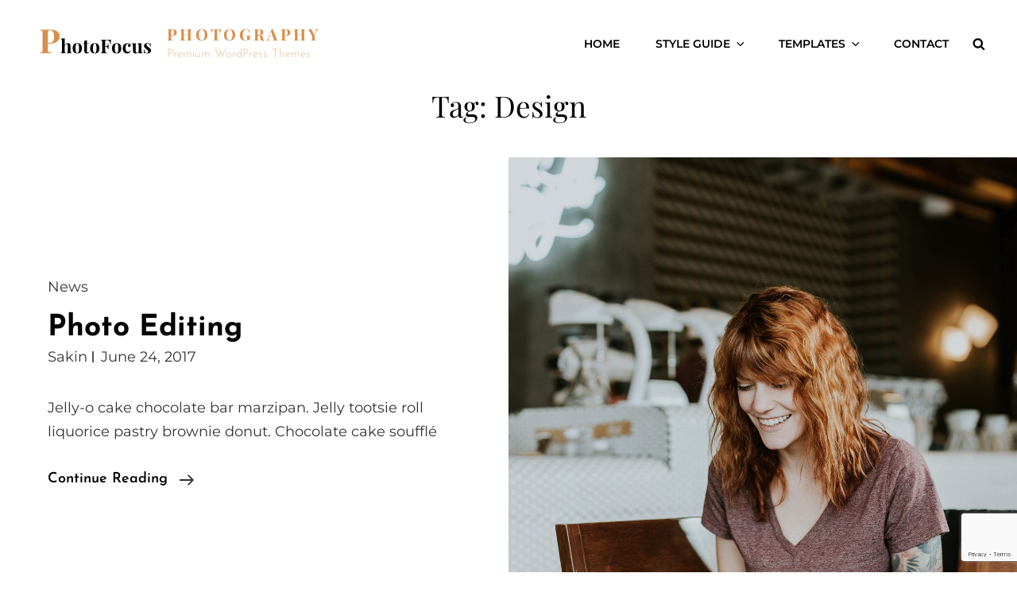

--- FILE ---
content_type: text/html; charset=utf-8
request_url: https://www.google.com/recaptcha/api2/anchor?ar=1&k=6LcJ8b8UAAAAAI7nZCZ0KlsdEQuuZf2GaOhP3Y7h&co=aHR0cHM6Ly9jYXRjaHRoZW1lcy5jb206NDQz&hl=en&v=PoyoqOPhxBO7pBk68S4YbpHZ&size=invisible&anchor-ms=20000&execute-ms=30000&cb=sbxpw4yqv5u
body_size: 48677
content:
<!DOCTYPE HTML><html dir="ltr" lang="en"><head><meta http-equiv="Content-Type" content="text/html; charset=UTF-8">
<meta http-equiv="X-UA-Compatible" content="IE=edge">
<title>reCAPTCHA</title>
<style type="text/css">
/* cyrillic-ext */
@font-face {
  font-family: 'Roboto';
  font-style: normal;
  font-weight: 400;
  font-stretch: 100%;
  src: url(//fonts.gstatic.com/s/roboto/v48/KFO7CnqEu92Fr1ME7kSn66aGLdTylUAMa3GUBHMdazTgWw.woff2) format('woff2');
  unicode-range: U+0460-052F, U+1C80-1C8A, U+20B4, U+2DE0-2DFF, U+A640-A69F, U+FE2E-FE2F;
}
/* cyrillic */
@font-face {
  font-family: 'Roboto';
  font-style: normal;
  font-weight: 400;
  font-stretch: 100%;
  src: url(//fonts.gstatic.com/s/roboto/v48/KFO7CnqEu92Fr1ME7kSn66aGLdTylUAMa3iUBHMdazTgWw.woff2) format('woff2');
  unicode-range: U+0301, U+0400-045F, U+0490-0491, U+04B0-04B1, U+2116;
}
/* greek-ext */
@font-face {
  font-family: 'Roboto';
  font-style: normal;
  font-weight: 400;
  font-stretch: 100%;
  src: url(//fonts.gstatic.com/s/roboto/v48/KFO7CnqEu92Fr1ME7kSn66aGLdTylUAMa3CUBHMdazTgWw.woff2) format('woff2');
  unicode-range: U+1F00-1FFF;
}
/* greek */
@font-face {
  font-family: 'Roboto';
  font-style: normal;
  font-weight: 400;
  font-stretch: 100%;
  src: url(//fonts.gstatic.com/s/roboto/v48/KFO7CnqEu92Fr1ME7kSn66aGLdTylUAMa3-UBHMdazTgWw.woff2) format('woff2');
  unicode-range: U+0370-0377, U+037A-037F, U+0384-038A, U+038C, U+038E-03A1, U+03A3-03FF;
}
/* math */
@font-face {
  font-family: 'Roboto';
  font-style: normal;
  font-weight: 400;
  font-stretch: 100%;
  src: url(//fonts.gstatic.com/s/roboto/v48/KFO7CnqEu92Fr1ME7kSn66aGLdTylUAMawCUBHMdazTgWw.woff2) format('woff2');
  unicode-range: U+0302-0303, U+0305, U+0307-0308, U+0310, U+0312, U+0315, U+031A, U+0326-0327, U+032C, U+032F-0330, U+0332-0333, U+0338, U+033A, U+0346, U+034D, U+0391-03A1, U+03A3-03A9, U+03B1-03C9, U+03D1, U+03D5-03D6, U+03F0-03F1, U+03F4-03F5, U+2016-2017, U+2034-2038, U+203C, U+2040, U+2043, U+2047, U+2050, U+2057, U+205F, U+2070-2071, U+2074-208E, U+2090-209C, U+20D0-20DC, U+20E1, U+20E5-20EF, U+2100-2112, U+2114-2115, U+2117-2121, U+2123-214F, U+2190, U+2192, U+2194-21AE, U+21B0-21E5, U+21F1-21F2, U+21F4-2211, U+2213-2214, U+2216-22FF, U+2308-230B, U+2310, U+2319, U+231C-2321, U+2336-237A, U+237C, U+2395, U+239B-23B7, U+23D0, U+23DC-23E1, U+2474-2475, U+25AF, U+25B3, U+25B7, U+25BD, U+25C1, U+25CA, U+25CC, U+25FB, U+266D-266F, U+27C0-27FF, U+2900-2AFF, U+2B0E-2B11, U+2B30-2B4C, U+2BFE, U+3030, U+FF5B, U+FF5D, U+1D400-1D7FF, U+1EE00-1EEFF;
}
/* symbols */
@font-face {
  font-family: 'Roboto';
  font-style: normal;
  font-weight: 400;
  font-stretch: 100%;
  src: url(//fonts.gstatic.com/s/roboto/v48/KFO7CnqEu92Fr1ME7kSn66aGLdTylUAMaxKUBHMdazTgWw.woff2) format('woff2');
  unicode-range: U+0001-000C, U+000E-001F, U+007F-009F, U+20DD-20E0, U+20E2-20E4, U+2150-218F, U+2190, U+2192, U+2194-2199, U+21AF, U+21E6-21F0, U+21F3, U+2218-2219, U+2299, U+22C4-22C6, U+2300-243F, U+2440-244A, U+2460-24FF, U+25A0-27BF, U+2800-28FF, U+2921-2922, U+2981, U+29BF, U+29EB, U+2B00-2BFF, U+4DC0-4DFF, U+FFF9-FFFB, U+10140-1018E, U+10190-1019C, U+101A0, U+101D0-101FD, U+102E0-102FB, U+10E60-10E7E, U+1D2C0-1D2D3, U+1D2E0-1D37F, U+1F000-1F0FF, U+1F100-1F1AD, U+1F1E6-1F1FF, U+1F30D-1F30F, U+1F315, U+1F31C, U+1F31E, U+1F320-1F32C, U+1F336, U+1F378, U+1F37D, U+1F382, U+1F393-1F39F, U+1F3A7-1F3A8, U+1F3AC-1F3AF, U+1F3C2, U+1F3C4-1F3C6, U+1F3CA-1F3CE, U+1F3D4-1F3E0, U+1F3ED, U+1F3F1-1F3F3, U+1F3F5-1F3F7, U+1F408, U+1F415, U+1F41F, U+1F426, U+1F43F, U+1F441-1F442, U+1F444, U+1F446-1F449, U+1F44C-1F44E, U+1F453, U+1F46A, U+1F47D, U+1F4A3, U+1F4B0, U+1F4B3, U+1F4B9, U+1F4BB, U+1F4BF, U+1F4C8-1F4CB, U+1F4D6, U+1F4DA, U+1F4DF, U+1F4E3-1F4E6, U+1F4EA-1F4ED, U+1F4F7, U+1F4F9-1F4FB, U+1F4FD-1F4FE, U+1F503, U+1F507-1F50B, U+1F50D, U+1F512-1F513, U+1F53E-1F54A, U+1F54F-1F5FA, U+1F610, U+1F650-1F67F, U+1F687, U+1F68D, U+1F691, U+1F694, U+1F698, U+1F6AD, U+1F6B2, U+1F6B9-1F6BA, U+1F6BC, U+1F6C6-1F6CF, U+1F6D3-1F6D7, U+1F6E0-1F6EA, U+1F6F0-1F6F3, U+1F6F7-1F6FC, U+1F700-1F7FF, U+1F800-1F80B, U+1F810-1F847, U+1F850-1F859, U+1F860-1F887, U+1F890-1F8AD, U+1F8B0-1F8BB, U+1F8C0-1F8C1, U+1F900-1F90B, U+1F93B, U+1F946, U+1F984, U+1F996, U+1F9E9, U+1FA00-1FA6F, U+1FA70-1FA7C, U+1FA80-1FA89, U+1FA8F-1FAC6, U+1FACE-1FADC, U+1FADF-1FAE9, U+1FAF0-1FAF8, U+1FB00-1FBFF;
}
/* vietnamese */
@font-face {
  font-family: 'Roboto';
  font-style: normal;
  font-weight: 400;
  font-stretch: 100%;
  src: url(//fonts.gstatic.com/s/roboto/v48/KFO7CnqEu92Fr1ME7kSn66aGLdTylUAMa3OUBHMdazTgWw.woff2) format('woff2');
  unicode-range: U+0102-0103, U+0110-0111, U+0128-0129, U+0168-0169, U+01A0-01A1, U+01AF-01B0, U+0300-0301, U+0303-0304, U+0308-0309, U+0323, U+0329, U+1EA0-1EF9, U+20AB;
}
/* latin-ext */
@font-face {
  font-family: 'Roboto';
  font-style: normal;
  font-weight: 400;
  font-stretch: 100%;
  src: url(//fonts.gstatic.com/s/roboto/v48/KFO7CnqEu92Fr1ME7kSn66aGLdTylUAMa3KUBHMdazTgWw.woff2) format('woff2');
  unicode-range: U+0100-02BA, U+02BD-02C5, U+02C7-02CC, U+02CE-02D7, U+02DD-02FF, U+0304, U+0308, U+0329, U+1D00-1DBF, U+1E00-1E9F, U+1EF2-1EFF, U+2020, U+20A0-20AB, U+20AD-20C0, U+2113, U+2C60-2C7F, U+A720-A7FF;
}
/* latin */
@font-face {
  font-family: 'Roboto';
  font-style: normal;
  font-weight: 400;
  font-stretch: 100%;
  src: url(//fonts.gstatic.com/s/roboto/v48/KFO7CnqEu92Fr1ME7kSn66aGLdTylUAMa3yUBHMdazQ.woff2) format('woff2');
  unicode-range: U+0000-00FF, U+0131, U+0152-0153, U+02BB-02BC, U+02C6, U+02DA, U+02DC, U+0304, U+0308, U+0329, U+2000-206F, U+20AC, U+2122, U+2191, U+2193, U+2212, U+2215, U+FEFF, U+FFFD;
}
/* cyrillic-ext */
@font-face {
  font-family: 'Roboto';
  font-style: normal;
  font-weight: 500;
  font-stretch: 100%;
  src: url(//fonts.gstatic.com/s/roboto/v48/KFO7CnqEu92Fr1ME7kSn66aGLdTylUAMa3GUBHMdazTgWw.woff2) format('woff2');
  unicode-range: U+0460-052F, U+1C80-1C8A, U+20B4, U+2DE0-2DFF, U+A640-A69F, U+FE2E-FE2F;
}
/* cyrillic */
@font-face {
  font-family: 'Roboto';
  font-style: normal;
  font-weight: 500;
  font-stretch: 100%;
  src: url(//fonts.gstatic.com/s/roboto/v48/KFO7CnqEu92Fr1ME7kSn66aGLdTylUAMa3iUBHMdazTgWw.woff2) format('woff2');
  unicode-range: U+0301, U+0400-045F, U+0490-0491, U+04B0-04B1, U+2116;
}
/* greek-ext */
@font-face {
  font-family: 'Roboto';
  font-style: normal;
  font-weight: 500;
  font-stretch: 100%;
  src: url(//fonts.gstatic.com/s/roboto/v48/KFO7CnqEu92Fr1ME7kSn66aGLdTylUAMa3CUBHMdazTgWw.woff2) format('woff2');
  unicode-range: U+1F00-1FFF;
}
/* greek */
@font-face {
  font-family: 'Roboto';
  font-style: normal;
  font-weight: 500;
  font-stretch: 100%;
  src: url(//fonts.gstatic.com/s/roboto/v48/KFO7CnqEu92Fr1ME7kSn66aGLdTylUAMa3-UBHMdazTgWw.woff2) format('woff2');
  unicode-range: U+0370-0377, U+037A-037F, U+0384-038A, U+038C, U+038E-03A1, U+03A3-03FF;
}
/* math */
@font-face {
  font-family: 'Roboto';
  font-style: normal;
  font-weight: 500;
  font-stretch: 100%;
  src: url(//fonts.gstatic.com/s/roboto/v48/KFO7CnqEu92Fr1ME7kSn66aGLdTylUAMawCUBHMdazTgWw.woff2) format('woff2');
  unicode-range: U+0302-0303, U+0305, U+0307-0308, U+0310, U+0312, U+0315, U+031A, U+0326-0327, U+032C, U+032F-0330, U+0332-0333, U+0338, U+033A, U+0346, U+034D, U+0391-03A1, U+03A3-03A9, U+03B1-03C9, U+03D1, U+03D5-03D6, U+03F0-03F1, U+03F4-03F5, U+2016-2017, U+2034-2038, U+203C, U+2040, U+2043, U+2047, U+2050, U+2057, U+205F, U+2070-2071, U+2074-208E, U+2090-209C, U+20D0-20DC, U+20E1, U+20E5-20EF, U+2100-2112, U+2114-2115, U+2117-2121, U+2123-214F, U+2190, U+2192, U+2194-21AE, U+21B0-21E5, U+21F1-21F2, U+21F4-2211, U+2213-2214, U+2216-22FF, U+2308-230B, U+2310, U+2319, U+231C-2321, U+2336-237A, U+237C, U+2395, U+239B-23B7, U+23D0, U+23DC-23E1, U+2474-2475, U+25AF, U+25B3, U+25B7, U+25BD, U+25C1, U+25CA, U+25CC, U+25FB, U+266D-266F, U+27C0-27FF, U+2900-2AFF, U+2B0E-2B11, U+2B30-2B4C, U+2BFE, U+3030, U+FF5B, U+FF5D, U+1D400-1D7FF, U+1EE00-1EEFF;
}
/* symbols */
@font-face {
  font-family: 'Roboto';
  font-style: normal;
  font-weight: 500;
  font-stretch: 100%;
  src: url(//fonts.gstatic.com/s/roboto/v48/KFO7CnqEu92Fr1ME7kSn66aGLdTylUAMaxKUBHMdazTgWw.woff2) format('woff2');
  unicode-range: U+0001-000C, U+000E-001F, U+007F-009F, U+20DD-20E0, U+20E2-20E4, U+2150-218F, U+2190, U+2192, U+2194-2199, U+21AF, U+21E6-21F0, U+21F3, U+2218-2219, U+2299, U+22C4-22C6, U+2300-243F, U+2440-244A, U+2460-24FF, U+25A0-27BF, U+2800-28FF, U+2921-2922, U+2981, U+29BF, U+29EB, U+2B00-2BFF, U+4DC0-4DFF, U+FFF9-FFFB, U+10140-1018E, U+10190-1019C, U+101A0, U+101D0-101FD, U+102E0-102FB, U+10E60-10E7E, U+1D2C0-1D2D3, U+1D2E0-1D37F, U+1F000-1F0FF, U+1F100-1F1AD, U+1F1E6-1F1FF, U+1F30D-1F30F, U+1F315, U+1F31C, U+1F31E, U+1F320-1F32C, U+1F336, U+1F378, U+1F37D, U+1F382, U+1F393-1F39F, U+1F3A7-1F3A8, U+1F3AC-1F3AF, U+1F3C2, U+1F3C4-1F3C6, U+1F3CA-1F3CE, U+1F3D4-1F3E0, U+1F3ED, U+1F3F1-1F3F3, U+1F3F5-1F3F7, U+1F408, U+1F415, U+1F41F, U+1F426, U+1F43F, U+1F441-1F442, U+1F444, U+1F446-1F449, U+1F44C-1F44E, U+1F453, U+1F46A, U+1F47D, U+1F4A3, U+1F4B0, U+1F4B3, U+1F4B9, U+1F4BB, U+1F4BF, U+1F4C8-1F4CB, U+1F4D6, U+1F4DA, U+1F4DF, U+1F4E3-1F4E6, U+1F4EA-1F4ED, U+1F4F7, U+1F4F9-1F4FB, U+1F4FD-1F4FE, U+1F503, U+1F507-1F50B, U+1F50D, U+1F512-1F513, U+1F53E-1F54A, U+1F54F-1F5FA, U+1F610, U+1F650-1F67F, U+1F687, U+1F68D, U+1F691, U+1F694, U+1F698, U+1F6AD, U+1F6B2, U+1F6B9-1F6BA, U+1F6BC, U+1F6C6-1F6CF, U+1F6D3-1F6D7, U+1F6E0-1F6EA, U+1F6F0-1F6F3, U+1F6F7-1F6FC, U+1F700-1F7FF, U+1F800-1F80B, U+1F810-1F847, U+1F850-1F859, U+1F860-1F887, U+1F890-1F8AD, U+1F8B0-1F8BB, U+1F8C0-1F8C1, U+1F900-1F90B, U+1F93B, U+1F946, U+1F984, U+1F996, U+1F9E9, U+1FA00-1FA6F, U+1FA70-1FA7C, U+1FA80-1FA89, U+1FA8F-1FAC6, U+1FACE-1FADC, U+1FADF-1FAE9, U+1FAF0-1FAF8, U+1FB00-1FBFF;
}
/* vietnamese */
@font-face {
  font-family: 'Roboto';
  font-style: normal;
  font-weight: 500;
  font-stretch: 100%;
  src: url(//fonts.gstatic.com/s/roboto/v48/KFO7CnqEu92Fr1ME7kSn66aGLdTylUAMa3OUBHMdazTgWw.woff2) format('woff2');
  unicode-range: U+0102-0103, U+0110-0111, U+0128-0129, U+0168-0169, U+01A0-01A1, U+01AF-01B0, U+0300-0301, U+0303-0304, U+0308-0309, U+0323, U+0329, U+1EA0-1EF9, U+20AB;
}
/* latin-ext */
@font-face {
  font-family: 'Roboto';
  font-style: normal;
  font-weight: 500;
  font-stretch: 100%;
  src: url(//fonts.gstatic.com/s/roboto/v48/KFO7CnqEu92Fr1ME7kSn66aGLdTylUAMa3KUBHMdazTgWw.woff2) format('woff2');
  unicode-range: U+0100-02BA, U+02BD-02C5, U+02C7-02CC, U+02CE-02D7, U+02DD-02FF, U+0304, U+0308, U+0329, U+1D00-1DBF, U+1E00-1E9F, U+1EF2-1EFF, U+2020, U+20A0-20AB, U+20AD-20C0, U+2113, U+2C60-2C7F, U+A720-A7FF;
}
/* latin */
@font-face {
  font-family: 'Roboto';
  font-style: normal;
  font-weight: 500;
  font-stretch: 100%;
  src: url(//fonts.gstatic.com/s/roboto/v48/KFO7CnqEu92Fr1ME7kSn66aGLdTylUAMa3yUBHMdazQ.woff2) format('woff2');
  unicode-range: U+0000-00FF, U+0131, U+0152-0153, U+02BB-02BC, U+02C6, U+02DA, U+02DC, U+0304, U+0308, U+0329, U+2000-206F, U+20AC, U+2122, U+2191, U+2193, U+2212, U+2215, U+FEFF, U+FFFD;
}
/* cyrillic-ext */
@font-face {
  font-family: 'Roboto';
  font-style: normal;
  font-weight: 900;
  font-stretch: 100%;
  src: url(//fonts.gstatic.com/s/roboto/v48/KFO7CnqEu92Fr1ME7kSn66aGLdTylUAMa3GUBHMdazTgWw.woff2) format('woff2');
  unicode-range: U+0460-052F, U+1C80-1C8A, U+20B4, U+2DE0-2DFF, U+A640-A69F, U+FE2E-FE2F;
}
/* cyrillic */
@font-face {
  font-family: 'Roboto';
  font-style: normal;
  font-weight: 900;
  font-stretch: 100%;
  src: url(//fonts.gstatic.com/s/roboto/v48/KFO7CnqEu92Fr1ME7kSn66aGLdTylUAMa3iUBHMdazTgWw.woff2) format('woff2');
  unicode-range: U+0301, U+0400-045F, U+0490-0491, U+04B0-04B1, U+2116;
}
/* greek-ext */
@font-face {
  font-family: 'Roboto';
  font-style: normal;
  font-weight: 900;
  font-stretch: 100%;
  src: url(//fonts.gstatic.com/s/roboto/v48/KFO7CnqEu92Fr1ME7kSn66aGLdTylUAMa3CUBHMdazTgWw.woff2) format('woff2');
  unicode-range: U+1F00-1FFF;
}
/* greek */
@font-face {
  font-family: 'Roboto';
  font-style: normal;
  font-weight: 900;
  font-stretch: 100%;
  src: url(//fonts.gstatic.com/s/roboto/v48/KFO7CnqEu92Fr1ME7kSn66aGLdTylUAMa3-UBHMdazTgWw.woff2) format('woff2');
  unicode-range: U+0370-0377, U+037A-037F, U+0384-038A, U+038C, U+038E-03A1, U+03A3-03FF;
}
/* math */
@font-face {
  font-family: 'Roboto';
  font-style: normal;
  font-weight: 900;
  font-stretch: 100%;
  src: url(//fonts.gstatic.com/s/roboto/v48/KFO7CnqEu92Fr1ME7kSn66aGLdTylUAMawCUBHMdazTgWw.woff2) format('woff2');
  unicode-range: U+0302-0303, U+0305, U+0307-0308, U+0310, U+0312, U+0315, U+031A, U+0326-0327, U+032C, U+032F-0330, U+0332-0333, U+0338, U+033A, U+0346, U+034D, U+0391-03A1, U+03A3-03A9, U+03B1-03C9, U+03D1, U+03D5-03D6, U+03F0-03F1, U+03F4-03F5, U+2016-2017, U+2034-2038, U+203C, U+2040, U+2043, U+2047, U+2050, U+2057, U+205F, U+2070-2071, U+2074-208E, U+2090-209C, U+20D0-20DC, U+20E1, U+20E5-20EF, U+2100-2112, U+2114-2115, U+2117-2121, U+2123-214F, U+2190, U+2192, U+2194-21AE, U+21B0-21E5, U+21F1-21F2, U+21F4-2211, U+2213-2214, U+2216-22FF, U+2308-230B, U+2310, U+2319, U+231C-2321, U+2336-237A, U+237C, U+2395, U+239B-23B7, U+23D0, U+23DC-23E1, U+2474-2475, U+25AF, U+25B3, U+25B7, U+25BD, U+25C1, U+25CA, U+25CC, U+25FB, U+266D-266F, U+27C0-27FF, U+2900-2AFF, U+2B0E-2B11, U+2B30-2B4C, U+2BFE, U+3030, U+FF5B, U+FF5D, U+1D400-1D7FF, U+1EE00-1EEFF;
}
/* symbols */
@font-face {
  font-family: 'Roboto';
  font-style: normal;
  font-weight: 900;
  font-stretch: 100%;
  src: url(//fonts.gstatic.com/s/roboto/v48/KFO7CnqEu92Fr1ME7kSn66aGLdTylUAMaxKUBHMdazTgWw.woff2) format('woff2');
  unicode-range: U+0001-000C, U+000E-001F, U+007F-009F, U+20DD-20E0, U+20E2-20E4, U+2150-218F, U+2190, U+2192, U+2194-2199, U+21AF, U+21E6-21F0, U+21F3, U+2218-2219, U+2299, U+22C4-22C6, U+2300-243F, U+2440-244A, U+2460-24FF, U+25A0-27BF, U+2800-28FF, U+2921-2922, U+2981, U+29BF, U+29EB, U+2B00-2BFF, U+4DC0-4DFF, U+FFF9-FFFB, U+10140-1018E, U+10190-1019C, U+101A0, U+101D0-101FD, U+102E0-102FB, U+10E60-10E7E, U+1D2C0-1D2D3, U+1D2E0-1D37F, U+1F000-1F0FF, U+1F100-1F1AD, U+1F1E6-1F1FF, U+1F30D-1F30F, U+1F315, U+1F31C, U+1F31E, U+1F320-1F32C, U+1F336, U+1F378, U+1F37D, U+1F382, U+1F393-1F39F, U+1F3A7-1F3A8, U+1F3AC-1F3AF, U+1F3C2, U+1F3C4-1F3C6, U+1F3CA-1F3CE, U+1F3D4-1F3E0, U+1F3ED, U+1F3F1-1F3F3, U+1F3F5-1F3F7, U+1F408, U+1F415, U+1F41F, U+1F426, U+1F43F, U+1F441-1F442, U+1F444, U+1F446-1F449, U+1F44C-1F44E, U+1F453, U+1F46A, U+1F47D, U+1F4A3, U+1F4B0, U+1F4B3, U+1F4B9, U+1F4BB, U+1F4BF, U+1F4C8-1F4CB, U+1F4D6, U+1F4DA, U+1F4DF, U+1F4E3-1F4E6, U+1F4EA-1F4ED, U+1F4F7, U+1F4F9-1F4FB, U+1F4FD-1F4FE, U+1F503, U+1F507-1F50B, U+1F50D, U+1F512-1F513, U+1F53E-1F54A, U+1F54F-1F5FA, U+1F610, U+1F650-1F67F, U+1F687, U+1F68D, U+1F691, U+1F694, U+1F698, U+1F6AD, U+1F6B2, U+1F6B9-1F6BA, U+1F6BC, U+1F6C6-1F6CF, U+1F6D3-1F6D7, U+1F6E0-1F6EA, U+1F6F0-1F6F3, U+1F6F7-1F6FC, U+1F700-1F7FF, U+1F800-1F80B, U+1F810-1F847, U+1F850-1F859, U+1F860-1F887, U+1F890-1F8AD, U+1F8B0-1F8BB, U+1F8C0-1F8C1, U+1F900-1F90B, U+1F93B, U+1F946, U+1F984, U+1F996, U+1F9E9, U+1FA00-1FA6F, U+1FA70-1FA7C, U+1FA80-1FA89, U+1FA8F-1FAC6, U+1FACE-1FADC, U+1FADF-1FAE9, U+1FAF0-1FAF8, U+1FB00-1FBFF;
}
/* vietnamese */
@font-face {
  font-family: 'Roboto';
  font-style: normal;
  font-weight: 900;
  font-stretch: 100%;
  src: url(//fonts.gstatic.com/s/roboto/v48/KFO7CnqEu92Fr1ME7kSn66aGLdTylUAMa3OUBHMdazTgWw.woff2) format('woff2');
  unicode-range: U+0102-0103, U+0110-0111, U+0128-0129, U+0168-0169, U+01A0-01A1, U+01AF-01B0, U+0300-0301, U+0303-0304, U+0308-0309, U+0323, U+0329, U+1EA0-1EF9, U+20AB;
}
/* latin-ext */
@font-face {
  font-family: 'Roboto';
  font-style: normal;
  font-weight: 900;
  font-stretch: 100%;
  src: url(//fonts.gstatic.com/s/roboto/v48/KFO7CnqEu92Fr1ME7kSn66aGLdTylUAMa3KUBHMdazTgWw.woff2) format('woff2');
  unicode-range: U+0100-02BA, U+02BD-02C5, U+02C7-02CC, U+02CE-02D7, U+02DD-02FF, U+0304, U+0308, U+0329, U+1D00-1DBF, U+1E00-1E9F, U+1EF2-1EFF, U+2020, U+20A0-20AB, U+20AD-20C0, U+2113, U+2C60-2C7F, U+A720-A7FF;
}
/* latin */
@font-face {
  font-family: 'Roboto';
  font-style: normal;
  font-weight: 900;
  font-stretch: 100%;
  src: url(//fonts.gstatic.com/s/roboto/v48/KFO7CnqEu92Fr1ME7kSn66aGLdTylUAMa3yUBHMdazQ.woff2) format('woff2');
  unicode-range: U+0000-00FF, U+0131, U+0152-0153, U+02BB-02BC, U+02C6, U+02DA, U+02DC, U+0304, U+0308, U+0329, U+2000-206F, U+20AC, U+2122, U+2191, U+2193, U+2212, U+2215, U+FEFF, U+FFFD;
}

</style>
<link rel="stylesheet" type="text/css" href="https://www.gstatic.com/recaptcha/releases/PoyoqOPhxBO7pBk68S4YbpHZ/styles__ltr.css">
<script nonce="yvVN1EAoXqLSTD4TrzBu7w" type="text/javascript">window['__recaptcha_api'] = 'https://www.google.com/recaptcha/api2/';</script>
<script type="text/javascript" src="https://www.gstatic.com/recaptcha/releases/PoyoqOPhxBO7pBk68S4YbpHZ/recaptcha__en.js" nonce="yvVN1EAoXqLSTD4TrzBu7w">
      
    </script></head>
<body><div id="rc-anchor-alert" class="rc-anchor-alert"></div>
<input type="hidden" id="recaptcha-token" value="[base64]">
<script type="text/javascript" nonce="yvVN1EAoXqLSTD4TrzBu7w">
      recaptcha.anchor.Main.init("[\x22ainput\x22,[\x22bgdata\x22,\x22\x22,\[base64]/[base64]/bmV3IFpbdF0obVswXSk6Sz09Mj9uZXcgWlt0XShtWzBdLG1bMV0pOks9PTM/bmV3IFpbdF0obVswXSxtWzFdLG1bMl0pOks9PTQ/[base64]/[base64]/[base64]/[base64]/[base64]/[base64]/[base64]/[base64]/[base64]/[base64]/[base64]/[base64]/[base64]/[base64]\\u003d\\u003d\x22,\[base64]\\u003d\x22,\x22XH7Dr8OuV8Orw7nCmGEWJAbDiyPDl8Kfw73CrsOXwqHDkBM+w5DDg37Cl8Okw5U4wrjCoSNaSsKPGcKyw7nCrMOuBRPCvFFXw5TCtcO6wrlFw4zDtWfDkcKgUjkFIi8qaDsGScKmw5jCiWVKZsOYw7EuDsK/VFbCocO+wqrCnsOFwr5sAnIYD2o/bzx0WMOow5w+BD/CscOBBcOFw44JcF/DvhfCm1XCi8KxwoDDukl/VHQHw4dpFxzDjQtCwoc+F8KJw7nDhUTCssOHw7FlwonCt8K3QsKTS1XCgsOKw6nDm8OgbMOQw6PCkcKZw40XwrQLwp9xwo/CrsO8w4kXwrPDp8Kbw57CsTRaFsOReMOgT0/[base64]/CljbCknHCu0fDosK8FA8Sw4NHw5QYAsK+UcKSNx1EJBzCjhXDkRnDsnbDvGbDucKpwoFfwrLCmsKtHGLDtirCm8K4MzTCm2bDnMKtw7kgBsKBEG0Dw4PCgF3DrQzDrcKNWcOhwqfDmQUGTkbCiDPDi0fCpDIAdgrChcOmwrABw5TDrMKMRw/CsTdkKmTDrMKCwoLDpn3DrMOFETfDt8OSDE5Pw5VCw5zDlcKMYUjCvMO3Oy0QQcKqHQ3DgBXDjsOAD23CkCMqAcKewpnCmMK0f8OMw5/CuiZnwqNgwo5pDSvCs8O3M8KlwpV5IEZAIStqAcKDGChnaD/DsR1tAhxCworCrSHCrMK0w4zDksOpw6odLD7CmMKCw5EbfiPDmsO6dgl6wrEWZGp1NMOpw5jDv8KZw4FAw7stXSzCkF5MFMKOw4dEa8KSw5AAwqBJfsKOwqALEx80w7BKdsKtw4ZOwo/CqMKkCE7CmsKxfjsrw4Asw71PfD3CrMObE3fDqQgpPCw+dwwIwoJRRCTDuCLDncKxAxt5FMK9DMKcwqV3YAjDkH/Cm0Yvw6MNdGLDkcOlwqDDvjzDsMOUYcOuw44JCjVYHg3DmgZ2wqfDqsOYBSfDsMKHGBR2MMO0w6HDpMKbw7HCmB7CosO6N1/Cu8KYw5wYwoTCkA3CkMO5F8O5w4YYNXEWwoHCoQhGXB/DkAw3XAAew6sHw7XDkcO6wrNTORUGGggMwpHDhWrCgEhtHsK5NQDCnMOffwzDiTfDjsKgbjJDdcK+w47DjHw5w5zCicOTccKQwqTDqsOywrl/w47DmcKadGPCl2xkwp/[base64]/DuiTCp8OKw4DCriNmSMOVw5RDDUZ7SVPCnEUXTsKRwr11wp4DRGDCqX3CrGgnwpAWw6PDr8O7wrTDl8O+DAl1wq8yZcK0amYhFB/Cok5ERgJ4wroISmplY0hQTWFEXDERw5E2I2PCgcOYTMOkwpXDuSTDrcO5PcO6LDVTw5TDgMKvdC05w68bQcKjw4PCuVbDrsKEfSHCiMKXw7HDmsOdw7I4wrLCvsOqeEIow6rCu0TCgTXCiUMQbREOETU0wqXDgcOSwqgIw6HCiMK4cATCvcKRWR3ClFHDm2/DriBNw6U3w63CsA9ew4DDsAdifQnCpGwPGFPCqRB8w6vCr8OhTcOYw4zCl8KoEsOoI8KSw6xGw4xlw7fCsj/CqwNPwovCnA9CwrfCsDDCmcOoPsKiRXZuRcOnIyYjwrDCvMOawrxwRMKifVHCkyHDlizCsMKfGCIPLsO2w5HCjlrCtcKhwqHDg3hwUXzDk8Knw4HCj8K1wrjCpRcCwqvCjMO1w6lvw4oww5wpQVA/w6rClMKUCyLClMO/fAnDkBnDv8OLHBNPwo8Jw4lYw4U1wojDq0EEwoEPEcOxwrMywpPDhFp4B8Ogw6HDlcK9d8KyRQZ+KEJCTz3CmsO6eMOzDMO4w55yT8KqNsKob8KaNcOQwqjChRzCnBB+V1vCosKmUG3DncOBw7zDn8OAchnCncOvLT8BaHvDszd3wqTCn8K/bcO2ccO0w5jDhA7CqG9dw4rDg8K4DiXDimEIYx7Cq2AFJixpalLCoUR5wrIywqsrWwV6wq1ADcKeUsKmFsO+wrDCgcKuwqfCiUDClBx+w51pw54lOw/ClFrCjV0PO8OIw50Ac1HCsMOvS8KcJsKrQ8KYK8OVw6zDqVXCglfDl0RqNMKKaMOrJsOSw7NYHTtOw7JyRzJgUMOXXBwrPsKGL0krw6DCozggAjtnHMOcwoEyZnLChMOrIMOnwprDmTszQcOUw7g3V8O7ECV4wrFkVxnDkMO7eMOiwp/DrFrDjAILw59fRsK1wqzCuWV3TcOjwqNMMcOmwrl0w47CmsKvOSnCq8KgbnzDgAc/[base64]/[base64]/[base64]/[base64]/CuSPCoUZiHTEzwqXDlcO+w6M/[base64]/w5MowpzDsAw4e3RXwqdFwolyEB9sQ8OCwqvCjsKAw7HDgwTCmwU2AMKDY8OAYMOrw7LCisO/[base64]/DuF3DoMO9w6d8HWVBG8K1woM1KsKswoPDmcOfajXDtcOPcMO2wqXCs8OHFsKtNhAsXirCr8OHXMK8aWAHw53CmQsyEsOfKgNswr/Dp8OOFnnDmsKxwolOJcKLMcOywowUwq1RScOtwpo/[base64]/Cq1vDknnDssKTwqnDoMOHworDuRHDn2/Cl8O9wocKYcK9w6MawrTDqElKw59cOzjCo2nCgsKRw7oYKlbDszDDm8KaEm/DmHZDHQYdw5QjDcOFwr7Ck8OUZMOZOjZWPCQRwrYVwqTCoMOkKAVCdsKew545w7J1a20uJX3Ds8KdFxUZWxbDs8Ouw4LDhHXCisOUUiVvFiLDmMO9DTjCscOlw4/DiR3DtC4vI8Krw4Zuw4DDuiMhwrTCmn1HFMOMw4RRw6N7w61dU8KzV8KOQMONRsKiwrgqwr0jw6kgbsOgM8K9OsKSw6XDkcKdw4DDm0VIwr7DuF8bXMOmDMOJOMKUTsORVhF7VcKSw6nClMOuwrvCp8K1W1NZdMKEfXxKwr/Do8KKwrLCgsKgD8OSFwNQczU0N09EWcOcaMK9woTCusKmwp8Kw4jCmMK7w4E/ScOVbMOxXMO4w7oBw4vCpsOKwr3DksOiwpNSN2/DuWXCn8OzClzCtcK2w4vCkw7DoE3ChsKVwoNgLMOyUsO7w4DChwPDhy1Pw53DtcKQc8Ozw7bCusO9w4B/BsOZwoXDocOGNcK4woYOXMKAbV3Ck8Knw4zCuD4cw6bCssKHTW3DilPDi8K3w4VWw4QGdMKhw6B4XMOdZw/DgsKDPwzCvErCnQINTMO7bm/[base64]/CtsKXGcKNIMOZJC9yw4wHw47Dk14AwpLCpGNObcOHRkDCjMODD8O7TmFFPsO8w7waw5cxw5fChwPCmyFaw59zTEvCjsOuw7TDrcK0wooXTDkMw4VSwonDqsOzw4k/wrEfwo3CmQIaw7Jxw7V0wow/w6huw6rCh8O0OlDCvTtdwpZwUwI7w5jCp8OfI8OrcFnDgMOSc8ODw7nCh8OpFcKxwpfCp8OUwo47w4YJD8O9w4ALw64RFGpbdHZvPMKPRGHDicK/[base64]/DjHHCp8ObOArDjQ3DnsK/w4VxwqHDtRcqwozDvcOYacKgVl5VDFglw4V5Z8Kfwr3DkFl3L8KvwrBzw60+PULCiA1FKXxmEB7CgkBiXBDDmzTDnXhOw6/Dj3ZZw7TCq8KVXnNzw6DCksKcwoISw7Brw5wrWMOlwrjDtzTDpmfDv0xPw7fCjGvDlcKbw4EfwoU2GcKnwpbCg8KYwoJXw41aw7rDni3DgR0IYx/CqcOnw6fDhsKVOcOOw4vDrFjDpMKtd8KSFywRwo/CkcKLGkF9RcKkcA9Awqsuwqwowpo3aMKnIFzCr8O+w7cUeMO8SC9bwrIswpXCpEUQesO/[base64]/Dh1/[base64]/CssOqWzp8woNRZcOIesOfw4d0A8OGP0VXbkxGwpUEGx/[base64]/ClsK5wpYBK3M9wpt8wqh8GcOhNcOVw5s6PFxqRznCpMOSRcOSWsOwCcO2w5MxwrsBwoLCiMO8w4YWG0DCq8K9w6lLG1TDrcOsw5TCt8OMwrFtwqNWB03CujjDtCLCpcOdwozCmSULK8Onwq7DiVBeAQ/CrDctwo9GBsKhclpfRF3Dg05Jw6ltwp/CuQjDtlMmwoVEKzPCs2TCiMOrwrFCWHTDjcKfwrDCnMOSw7gAcsOlUD/DkMOQMyZFw7AMdTtmRsOKU8KMM1/DuAxmYFXCvFZKw69MKzvDl8OdNcOewp/Dpm/CrMOMw5jCpsK9GTQxw6/[base64]/LB3DjHrCp29gwrkMRzfCkcKKwqkHS8OQw4fDjmbDqG3CgwJUcMOZbcODLcOHGAIMBHt+wq4qwo/CthcsB8OUwqrDpMKgw54+dcOLLcKzw5dPw4g8UsOawrrCmA/[base64]/CtcKGUBMdw7LCsgpKw6XDuT5TLHpgw4YOwoJCa8KnDUnCogzDo8O1wrnCvwdYw7rDg8OTwpzCvcOXacO0WG3CjMKlwpvCn8Ofw5JhwpHCuAg0XmRqw6/Dg8K5LQkjNcKkw7RaVUzCrsO2FmXCql4XwrAPwpBAw7JKExUew5nDscKzCDjCoQkewqPDoTFrQMONw4jDgsO1wp9Dw4lbCcOxM3bCszHDoUM/FsK3wq0Ew4DDnCl5w6N+Q8K2w4zDvsKgEXTDhHsFwqTCllt/wrZIZEXDqAPCncKXw4HCkmDCjgDDugx6KsKFwpXCj8K4w6jCgy8+w6PDuMORLAbClcO4w5jDtsObUjEFwqfCvDckFH8ww5rDp8OwwobCoUFMCXXDhQPCl8K4AMKcPSB/w7DCscKxI8K4wq5Nw55Lw4jCiUrCkGEWMRjDu8K5dcKowoFuw5XDsiPCh1kMwpDDuH3Cu8ONF18wEC1Fal/Dgn96w67DpFjDq8Osw5LDhQvCnsOSOsKQwpzCqcOSPMOKBQ7DtAIAUMODYnLDgsOGTMOTEcKXw43CrMKYwo0SwrzCjk/[base64]/Cg3lFwpwCw5o9e1IXIjnCvMOjWSLCkcK0SMKuY8OKwo1da8KqSVYRw6HDsG3DnCgBw6QLbV5Zw75MwofDo3PDoTA/[base64]/FEE+wqkWw4p3CMKxwpM5R8K+w6LDoRHDlF/DrTg0w41ywovDjhXDkMOQK8OVwrTDi8OWw6sOaSbDpyZnwqt/wrllwoJiw4RwJMKpGBDCksOcw57DrsK/S2ZCwrpSWWtDw4rDvXbCpXksW8O0CkXDr2bDg8KOw4/[base64]/Du8K3wpnDnmRtwooBwp3CiMOyQsKYwpXCriFuDABqUMK0wqJKHhpyw5xDesKbw7DDosODFxTDsMOwW8KUfcKBGFc1wpXCqcK1RCnChMKNIGjChcKyfcK6w5M/ehnCiMKgwpTDvcOlWcKtw4M/[base64]/CiRNUw7PCsgXChsO3T8KfbWY/d8OYwqkzw5YeasO6c8OQPg/CrsKDE2M2wpDCgj9zMsOCw5TCtMOdw4jCssKhw7RTw5YZwrBMw4Rlw4/CukJlwqxyKjfCscOQcsO9wpRFw53CrDl6w6Mfw6fDsn/[base64]/Dp3NSCyHDm8OTRVJmRMKVGXTDoMO0JMOQS1bDjTUSw73Dp8K4B8OzwqnDmlXCl8KrT2vCt0lDw6EgwohawrZlc8OWIGUJTwgmw5YYDRXDtcKGYcO/wrXDgcKswppWBg3DuW3DiWJSYCDDlsOGOMKMwqhsbsKwF8KVHcKIw4M4WT8OVxzCiMKEw7I/wqHDm8K+wpItw7pDw6EcB8KQw4w6a8KAw487WErDsxlVNB3CnWDCpBUKw4rCkSHDqMKVw6XCnDwJE8KrU3UmcMO6QMOrwojDl8KCw60vw6HCh8OGWFbDr15LwpvCli1SV8KDwrdJwo/CjCfCgnpaRDg+w6PDtsOtw4Yswpcdw5XDnsKYOCnCqMKewoUjwp8PNsOdcBTCqcKkwrLCrsO2w73DkVw0wqbDshcAw6MReBLCicOXBxZYVhwwFsOWasObRUhxN8Kpw4rDlGdwwrkAMEzDg0REw7jCsVTDsMKqCCRQw5nClyRSwpbCgitafnXDpE/ChRbCmMOGwr7DqcO3TWPDsi3DocOqJj9qw7vCg3tcwpowZsKVPsOIai94wp1tfsKESEw3wqpgwqHDicKqPMOEdhjCsyTCu1bDlUbDtMOgw47Dr8O0wpFiPcOZACR/TlQvPhvCj03CpX7CkGLDkkMZRMKaD8KfwozCpzzDvmDDp8KyXFrDqsKzIcOZwrrDtcKlWMOBO8Krw585HFwFw6XDv1XCk8K5w5HCvzLCgHjDpzNow7TCsMO5wqwzecKow4fCqzPDmMO5LgTDksOzwpU+VhNkFcKgEWZMw74MRcOSwo/[base64]/CsybDnQ5/VgwtL2LCv2nCqsKPehRDwrDDssKoJxFmKsKQMXcgwol0w4tbOsOSw77CsBczwrMMBHHDiz/DusOzw5pSOcOrDcOtwowYQCzDvcKLw5HDs8Kdwr3Ci8K1RRTCicKpI8K7w5c2cGJDBCbDkcKcwq7DrMOYwoXDrSosGUNGW1XClsKWRcONacKnw77DjMOlwqpOVMOfasKHw6jDpcO3wozCkwowPMKuOi8YGMKTwqoAecK/cMKAw4PCkcKASiFVMW/CpMOBd8KfMGNsUWTDuMOpD0d5NXkMwqVaw54fX8ORwpkbw4TDrztVW2PCq8KuwoIKwpM/CS8yw7TDqsKvNsK8cTrCucOTw6vChsK3wrrDp8KywqPCqwXDpMKWwocBwpHCi8KbIyHCpnxVX8KKwq/[base64]/CnMKEEzd1FApdc8ORaMKMasKnw6/[base64]/Dk8K6LSUXesOGwpfCmh/[base64]/CqxM8fsOUw5DCtwsnPSrDmi4uasKAw4DDu8KTQMOkw6F6w7YMwr3CqyBtwo5+PA8sfT9QLcOxU8ORwohew7/DpcKXwohxF8Kswop3FMO8wrBvPBguwp1Mw4bCk8OQAsOAwoDDp8Oaw4bCu8Ocf10ECjnChTdBb8KOwqbDu2jDqyDDnEDCrcO+wqszESTDrmvCq8K4aMOCw4YGw6kOw5nCkcOlwptLeBfCiR1qWCc6wqXDsMKVMcOdwr/CgyFrwqslWRfDucOgGsOGKcKqecKFw73DhWdJw5vDu8KtwpZ7w5HCv33Di8KiXsOIw41dwo3CuHTCtn9TfDDCksK/[base64]/DngIRw58nw4nCj8O+NBhGwo3Ds8OvNE7DmMKhw5DClFbDvcKFwqMAGcKEw6t0IBHCsMKPw4TDsXvCiXHDscKXICDDncOnU2PDucK2w7o1woPCojJAwpjCkXLDuj3Dt8O1w7vDoUAJw4nDnMODwo7DsnPChMKrw4/[base64]/CgAzDs8KOw5ROWMKJOMK3w6h3DsKGw4rCjGgvw7nDtibDgRwBEgp9wqsBSMKWw77DpHLDt8KowpvDkhJcGcOcWMOiM3DDviHCqR8pDyvDtHhCGsOxJg3DosOzwrNTJ1fCiXzDqCvCm8ORM8KHPcOUwpzDs8OdwqAOD0dgwoDCt8OaMMKlLgQsw6o2w4fDrCAow4/CmMKXwq/[base64]/CvhxyDsOGLisVwp1rw5LDgcKow6LCn8KpFhYIw7bCujkLw5ciSxNgegDChybCpHbCksO+wo84woXDgcO7w6IdPykHCcOgw4/CmXXDrznCl8KHP8KWwqfClSfCsMK+P8K6w40UBAUBfMOGw6NdKhTCqMK4DMKDw7LDsU0vZAzChRULwrxuw5zDrSDChxsFwoXCisKkw643wonCvXQ7FMO1aWEYwp1fPcK/eznCsMKTfRXDmQ0xw5NKRsK8YMOAwoF7esKiTiTDiXh8wpQpw6JaeidwUsKVPsKgwrASY8KmT8O1RG0qwq/Dmh/DjcKOwrMULXoaTR8Cw7jDqMOdw6HCocOAZU/DvnduW8KEw64DVsKDw4XDvwgIw5jCpcKXEgJmwrICXcOsdcK5wpR7a27DuGFfNcKqDwvCo8KNKMKBTH3DsWjDqsOMIA1Nw45DwrfDjwvCvg7CkRDCm8OQwpLCisK4P8ORw5EeEcOVw6IKwrFyUcO/[base64]/[base64]/[base64]/w5XCuzLDqMKEYMKhw7rCu8Oyw61GeWnClxHDvsOwwqTDkXocdA1VwpVWIMOJw6VrfMOewqRWwpxnUcOTHSBuwrbDqsK4AMOzwrNJSjrCrwbCllrClmkbHz/DsW/DiMOoNloYw6NNwrnCpltZaTgxSMKvOw3CjsO+J8Ouwq5sW8OCwo43w7jDqMKQwrwhw54gwpARd8KxwrA5dxTDvBtwwrA7w4nCpMOQBj8WcMKWFwPDsC/[base64]/Ch8KaKCzCssK6wrwvw4HDukpow4MBP8KkSMK8wrDDucKteFxGwq/DlxcaRjxlZcKtw4VKXcOtwq3Cgl/DoBVrb8ORFgXCncOBwqXDq8Krw7zDgxhCXRgEewlBAcKAw5ZRZ0TDssKFEMOaajrCkjPDpTTClMKgw7fCpC/DrMKSwr3CtMOFA8OvJcOMHBXCrnwfU8K7w4LDpsO2wpHDisKjw5duwoVTw7vDisO7aMKuwp/DmWTDuMKAdX3Du8Ohwpo/[base64]/DtW0Pw6rDkSdvwr/DlAw/wpt7NsKUwpcEw61FWMK4ZUzDoQlTZsOfwqrCnsOLw6rCusOsw7d9XB/CqsOpwpvCpS9UWsOQw4dwbcO4woVpFcOowoHDkgJzwp5Nw5XClXxBccOww67CsMO0F8OKwq/DssOgLcOtw4/ClQdrdVcfeC7CrcOMw6lFY8KnPxFqwrHDlErDsU3Dv302NMKAw5MdA8K5wosPwrDDoMONMD/[base64]/CuMO4wqw+SzN0w4DChEACw7PCjMKtKMOuwqgWwoZHwrxRwrZhwprDhBXDrXjDpyrDiljCmRRxBcOjCMKgcFjDjSDDkRkpe8KvwqjCgcKCw7JIcsOjA8KSwqDDssKKAHPDmMO/wqYNwqNOw7LCiMOLVBHCusKEMMKrw7zChsK8w7kCw7hnWgnDlsKcJk3Cng/Ch3AZVFlKXcOGw47Cqm9TawjDh8O9UsOfOsO1SxprZB1tAQzCjzbCk8KQw5PCp8Kzw6k4w6PChkvDuiTCgTTDsMOpw4/CrcKhwqdrwr19AH9iMwlvw5XCmlrDmxPDkHnCtsKcL387d3xSwqgpwoBVVMK+w7h/RXvCksKkw7jCrcKHSsKFaMKKw7bCo8K0woDCkBDCkMOQw7LDi8KxAmBvwrvCgMOIwozDtgJnw7HDuMK7w5DCiSAAwrxCIsKnDhHCosK7w7wsbsONGHXDj1p7IkVXZsK7w7RbaS/DmXPCgQx9PnVOfTDDnMOIwpnDolTCjB5xYCNZw79/[base64]/Ch8KBKVzDq2HDlSbCmsOEwpl6wrfDqQYaw4Nfw6laMcKSwrLCq1DDosKTY8ObLTR/T8KJEy3DgcOrA2s0L8K9dcOkw5R4woDDjAw5OcKEwrAORXrDtcKpw7nCh8KKwqIkwrPCl2RtbcKPw79WbCLDssKMasKLwp3DksK+UsOJYcOGw7NRTXNowrvDhygzZ8ODwo7CsSckXsKxwo9owoAjPTMJw65DPCM2wpJjwoYlciZww5TDjMOTwpoYwoREFC3DlMO2Fi/DlMKjAsOTw4PDnhspc8KewrRNwqtOw41mwrsLMGnDsRnDl8KNCMOtw640cMKEwoDCi8OCwrAVwqpITGMSw5zDlMKlIxNAEwvCvcOZwrkewo4uBkhDw6vDm8OUwqDDvR/DlMOTwoF0NcOgfyVmJS4hw77Ds3PCgcK+e8OmwpcVw70lw6taeGXChgNZI29CVQ7CgA3DlsKUwq4BwqLCvsKTY8KAw6d3w6DDkWPCkhvDgicvYFplWMOnJ0shwqzCqQw1OsKRwrEhY3jDkCJ/wowWwrdxKXvCsDRzw6PClcKAwpgmOcK1w60yYiPDryJzI35sw73CpMKwGiA6w7DDsMOvwqjDocOgVsKDw5vDkcKXw6Bbw5zDhsO4w6Urw53Cl8K0w5LCgz5pw4HCmi/DqMK2IW7CkArCmCrCoj8cBcKSPFXDkx9gw5txwp99wo7DmDoSwp5HwrTDhMKKw54bwoPDpcKuPR12Y8KKZsOLXMKgwrXCnkjCmy3Cni05wrTCrBzDtlVOVMKLwrrDoMKWw4rCu8KIw6DCgcO5N8KHwq/DoUHCsyvDvsOLVcKuN8KTP1Rrw6HDjFjDj8OOMMOBSsKEMQUGW8OMasOHfwXDuV9DXMKUw53DtMOUw5HDoXIOw4ouw65lw7NQwrnClxrDtCxLw7fDrgTCncOeQw0Gw6lPw7xdwoUUE8O/wpRsQsKtwq3CjcOyQcKoe3NEw7LDhMKFfC1yBkLCvcK1w5fDnAfDiwHCk8K/Mi3Dt8Ovw4rCsEgwa8OGw6oBXX1XXMO4wp/Cm0nDiio1wo5bO8KEaiEQwr7DnsOnFGI6QVfDsMK6OCXCkArCu8OCcMO0ZDgcw59fBcOfwqvCn2xmKcOnZMK2HkfDosOkwrZowpTDonXDisOZwoodbHMqwpbDtcOpwq9Bw5E0I8OTEmZfwqbDhcONJVnDo3HCsSJ4EMOVwoN/TsOpGiMqw4jDijoyesOvVsOawonDisOLEsKDwp3DhU/CucONCW8kYRY4C17DthXDksKpJMK9BcOxaEbDv3EmdhNlGMOVw7I9w7LDpxFRB0xUC8O2woh4bFpqTipsw7dXw5YsLCRgDcKvwppUwq0rHHBiEHUALR/CqMO4P2VSw6/CrsK0GcKfJ0LDiznDvUlBa1jCv8KZcMK4eMOlwo7Dr23DixBHw7nDuR3CscK5w7I1V8Oew6pTwqctwozDvcOlw6rDhsKwOcOqbhUkMcK0DEQtZsK/[base64]/KsK5wpnCmsOFJ2LDkcKrU3Vgw5tHBm/Di8OsI8OTwofDl8KDwrnDgggpw6nCvcKOw7gZw4HDvDPCp8OJworDnsKWwpgTBjfCmTVBVcORUMK+WsKnEsOTEcObw7BBCAvDlsKIKcO5AQlPU8Kdw6o/wr3CusKWwpthw4/Dr8OHw5LDjFFYFjxsZCtMJx7Dl8OPw4TCn8OZRgsLJDfCjsK4JEp1w4JJQW5kw5E7dRN0N8ODw4vCqgxjfsO0McO7TMKDw4wfw4vDjBZ2w6fDmcOhbcKmM8K1csO5wppRdjbCnk/CuMKVYsKPJVjDk2IqCgcmwrY2w4/Ci8KhwrpWBsOLwr4hwoDCqVNWwqHDggbDgcKPMSNNwohoL38Uw7rChTXCjsKlL8OIDyULZcKMwp/[base64]/[base64]/w51NwrJXKcOzwqpyKcOFw7oSw7rClcKRZMK4wpbDlsKTQcOALMK9cMOBDwXCjFXDlhpHw5PCkhN+HmbCrMOIKsOew7pkwq8HR8Oiwq/Dl8OmZgPDuAlQw5vDiBrDhHAvwqxZw5jClXAudwI3w6LDnllpwrzDnsOgw7YIwqEGwpXCusKlTjUxFhHCm3FRQ8OaJsOhdA7Ck8OjH1d5w5PCgcOaw7nCmnHCgsKsZ2U/wpR6wpzCpFnDksO/w7zCoMKlwovCusK0wrAySsKaGSVAwpgbYGFXw4wcwp7CmcODw6FPM8KrIcONE8OFCm/CqxTDmkZzwpXCr8OpT1Q1WEzDkgobL1zCi8KjQGrDuCjDqnnCtWgLwp1FUBDCvcORa8K7worCnMKLw5PCoHUBD8O1QTPDlsOmw5fCvxbCml7CvsOyf8OeFsKow5JgwozCrDhhHnNZw6dcwpFvKHpwZH0jw4wRwr0Mw7HDm34mKWnCm8KDw79Nw4o9w43CjMKswp/Dq8KOVcO/LgBow5ACwroyw5E5w50Lwq/[base64]/Crl1Zwo9sw4AtNEQvBS3Cnz/Cm8OwQ8OlVRfCuMKow7FmXB1ew4LDp8K/Vx3CkQBiwq3CjsOEw4vCjMK1ZMKofV1xTAhAwpQJwrxuw5d9wqPCh1nDkA7Dkwl1w7HDrVAtw4V0XVFcw77DiAHDuMKGLh11JG7DoUfCsMOuHkvCkcOiw7R3cBRawo43bcKEKsO/woNQw6AOcMOKbMOZwrIaw67DvGzCrsO+w5UiCsKwwq1LcGnDvmluY8KpCsKEBsOCR8K+aWrDpAvDn0vDkFLDrS3DrcO4w7hVw6JzwojCmMKkw5/CoVlfw6dNKMKWwoTDjcKXwonCihIiWMK2WMKpw4EVIgTDicOFwogVJsKVU8OtBHbDisK6w488Fk4VUjPCgH3DtcKrPkDDvVZsw4rChTbDjiHDmsK0DW/DoWDCo8OfeWA0wpgKwoM2Z8ONanlVw6LCsmHDmsKmM1DCknrCiS1EwpnDs1DChcOTwq/CpiRjbcKmW8KLw7RqGsOtwrlHDMKLwqrCkjhSMAg8AHPDlRNAwoscRWUebSk9w5MwwrPDjBF2IcOtagfDvDDCk1rDssKkRMKXw591cxUVwrwte11lSMO/TTcmwpHDpwBuwrEpZ8KSKzEMDcODw5PDoMOrwr7DoMO/TcO4wpEmQ8K3w7fDnsOBwovCm2lLWhfDond8wrrCj3vDuDZzwpggA8OJwpTDuMO7w6PCoMO/GnrDvwI+w53DvcO9IMOow7cTwqnDjkPDgirDhFzCiUd5fMKPUB3DvXBpw4jCkVYEwpxaw4suFU3Ds8OMLMK4DsKJVsO/P8KBKMOdAx50fMOYXcOOZG11w5zCpSXCmXHCuR/CinfDn3tuw7sqOcOUFH4Pw4DDnhl+FmbChEU+woLChGzDgcK1wrnCjX4hw7PCog4xwovCjcOUwqLDkcO1MlHCu8O1E3g2w5oxwoEcw7nDkgbCn3zDgV1kccKdw7o1cMKTwowmdkjDpsORbyFwGsKWwo/DgQPCqCIsBGwqw7PCtsOTZ8Kaw61ow4l6wqIewr1AS8K7w7TCqsOLcTjDvMOGw5rCksOBCgDClcKxwpnDp0bDiG/CvsOfeUV4XcKHw7cbw5zCt1jDt8O4IcKUUzbDnHjDoMKoHcOMd1FUw7dAa8Olw4tcKcO3DiwBworCk8ONwrJkwqgmY2fDoVR/w77DgcKBwp7CosKAwqFuIzPCssOeInEXwovDqsKzLwo8E8OrwoDChk3DrcOGf2sFwofCgcKFJsOmYxHCnsOBw4vChMK5wq/[base64]/DrsOtPMK0wqoxwqPCvcOJw7TDgDk4HV/Dnkc2wp/CtMKNK8KbwqvDrlLCmcKqwrHCicKNfVjCg8OiPUkhw7VrG1TCkcOiw4/DicO1DnN/w54lw7fCh3Fww590XlvChS5Nw57DlE3DtkPDscK1SAfCrsO9woDDrsOCw4kwbHMPw4UASsOrU8OZWlnCosK1w7TCmMO0ZsKXwqB8C8OswrvCicKMw7JwAcKCdMKjczbDuMOBwpF/wqFlwqnDuUbCrMOIw6XCgTLDn8Kiw5zDocKTD8KiRxBNwqrDnSkoaMOTwoLDisKJw7LCp8KMTcOrw7nDtsKgTcOLwrnDt8K1wpPCtnQbK04yw4nClgXCkmQCw4MpFwZ0woceMcO2wpI0wonDo8OBLsO5JiVffX/DuMObdAYGTcKEwrltPMO6w5rCilF/LsO5ZMOXw4HCiz3DvsKywo4+BMOEw4fDoA9zwovDqsO7wrgyMSJYaMOWVg7ClWQmwrg8w57ClgnCgSXDgMKtw4UTwpHCom/DjMK9w7vCnizDp8KuY8OSw6khRVTCgcKYSzMowpc8w6rCv8Kkw73DosOxaMKmwq8BYDvDgsOIVsK/eMO7d8OzwqrCtCrChMKCw5jCo059LUMdw55/SBLClcK0PG5nNWNIw4x3w6zClMOaAg/CmcOTGnnCucOow6PDgQbCmcK+dcOYdsKywqYSw5cvw5PCqT7ChlPDtsOVw71cYmNZIMKQw4bDvFDDjMKKKDHDu10SwonCuMOLwqoTwqfCtMOjwqfDkQjDnntnSlvDkUYoJcOSD8OEw7U8DsKWRMOSQEYbwqnDs8KjZCDDksKKwpg/DGjCosONwp1iwo81csOOH8K8TVHCo2k/O8KBw4/[base64]/DtQ48c3TDocOwwpnDv0kvHlDDvcKPWsKyw5F6wp3DgsKLclLDmELCokDCrsKQwoHCplRHdMKXAsOyAcOGwpZUwo3DmDLCp8K1w4s/[base64]/wrfDhMOsJCXCicORc8OfwrFiwrTDicOiwrTCrcO2w6fDlsO7CsK2D3jDrMK/bG1Xw4XDrD7ChMKJUMK6w655wqnCtsOEw5o7wqrCrGY9YcOMwpgyVgEJUGsXZ34qB8OBw4BbbB3DiGnCiCEkMXTCnMOZw6dHTXdqwq06REVwcQphw5FAw70gwrMuwqHCkRTDjH/[base64]/CpMK7w6XDpnHDisKtMiXCqsKTwq/Dl3XDhFXDugcjw6JGEMOWacOmwqfCnR/CtMOpw6pdUMK7wrLCvMOMQ3wsw57DlWzChcKrwqd3w68gP8KBJ8KpA8OQUhMbwoxLK8KWwrbCr0vCoR4qwr/DtMKgc8OYw7wrScKfXj5ZwptPw4MwXMK/QsKpesOJBF1wwpbDo8O0LH5PZF8MQz12VXjDqEsuEcOBfMOfwqDCt8K4OxwpcsOtBj4OLMKJw6nDjg9VwpN5Ug/CoGdBcHPDp8Olw4bCpsKLEg/CnlZ7Pz7CqinDgsOXBgvDmGtkwqHDnsKhw7LDrWTDh1kzwpjCsMO5wrlmw7TCiMOLJ8OkCcKBw5nCiMKdMi51JFnCgsO2D8O0wogRD8KEIQnDnsOQA8KuBU/Djm/CssO3w5LCvUrCrcKADsKhw7vCgho1MzfDswAgwpPCo8KXdcKdacKXRsOtw6jDk0bDlMOVwrHCgsOuGmV9wpLChcKIwozDjykQfcOww7TClzx3wpnDjcOfw4vDtsO2wrHDmMO5N8OBwqPCgEXDtm/DgDg9w5VfwqrDulxrwr/DqMKNw7fCtikQLXFkXcOtYcKUFsOuDcK7CAxJwrozw6A1wqc+Kw7Dhk8+A8KhdsK4w60iw7TDk8KIUBHCv1cIwoASwoTCiwhKw5hEw60CNUfDkgZsAlxOw7jDlMOZGMKPKFPCsMO/w4l4w6LDtMO4LMKAwpxewqUneVdPwpMKHAjDvAzCtj/Du0PDpCbDhndqw6XChmHDt8OZw5TCsybCssOaNgdwwp5iw4E7wrHDg8O2WQwRwpw5wplTccKTQMO0UsOpU0B1UcK7FR7DjsKTc8KVaDl5wr/[base64]/[base64]/XsOiw6LDsMKhN8OQw6PCkcONUcOQw6vCk8K7wpHCocOfBS4aw7rDgRzDscK+w7EHYMKCw71+RsOcOcOMAAjCvMOANMOSVsKswrU6B8OVwqrDsUQgw49NAjc5AcOxUi3Du3YiIsOuYcOOw7nDpXnCvEPDoGYBw4XCp2cpwqHDriFwCy/DusOSwroVw6lqHxfCr21gwrvDoCUaST7ChMOdw7DDoWxJe8K4woISwoXCm8KYwpTDscOTPMKzwpk3I8KwfcK5d8OPE0gvw6vCucKlL8KZWyldAMOeFDfCjcODw4w+fhvCkkzCuRrCk8ONw7PDqSbCkiLCo8OIwo4/[base64]/cS0iesO8RsO/wpXDvsOQHjLDh8K/w5QTw7AoFA3DisKIfSrDvXRCw4/DmcK3ScKKw43ChU0RwoHDvMK2X8KaCcOgwqh0GX/[base64]/DqHZTZjlCwrbDsAI7w6rClxTChFvCjFIjwqZteMKNw599wpZ2w6EwGMKUwpDCkcKQw6wdUH7Dl8KvEnYfXMK2dcOTdwfDpMKmdMKWLnArdMK8bEzCpcO1w5fDtsO5KiDDtMO0w4/[base64]/DmMOUw4R1w4bCkcO/Z30dwrppaSxMwrjDl1Fgc8KhwqHCoBYSdVfCtxNnw4/Dlh9Vw5LDvcOjXh1pRRjDrTPCjjEYZykEw75VwrQfPcOJw6bCnsKrenUBwqBWQB/DjcOEwrUrwrp4woHCn3fCrMKyBhXCqDdrXsOjeV7DpQI1X8Kew7NAIXhAeMO/w7NCOsKKCsOiASRbAkzCksOgY8OGZ3/ChsOwJBvCnC/CrDA3w47DnWgMSsO/[base64]/DtCVSB8OPw5MVw6bCocKCdDPDr8Kuwp5ZU8OHFn7DnBwAwrxWw5pRJ0AqwpLDosOEw7w/[base64]/w7NxGsOhM1/DrjnDn8Ktw75TwoR0wpTDvlzDoE8zwrHClcK9wr1QLcKMT8K2ECnCq8OEB1UZw6VtI1IedU/CmcOkw7UUa054IcKvwozCsEjCjcKGwrl/[base64]/DhQLDtsOvJsKVwqLDjFfClV7DqS7CuiElw7E9ScO9w7LCgMOTw6ocwoHDh8OPbTxyw51VW8O+YkB3w50+w7vDlkNbNnvCjyvCiMK/wr1aWcOcwo8twrggw77DhcKPAmhYwrnCnm4QN8KEN8K6LMOdwp3Ch1guZMK4wrzClMOTAUJSwozCqsOYwrFeMMODw6XCj2YDc13CuA7Cq8Omwo0WwpPDjMOCwozDtz/Cr0PCuz/[base64]/DoFPDmcO2w7k6w43CkVo2SFdqwp7ComJWCzlkBw/CnMOaw6AowrInw48XMsKJAcK8w4Afwq80Q3/[base64]/[base64]/wrLDqMKFG2PClnolQjTCjAo7ccOIV2PDr0gOcGTDk8OfeG7CrX8jw6xzHsO8JcKHw7bDvsOTwqN6wrLCkWDCpMKQworDs1oTw7HCosKowqoVwrxVAMONwowvAsOEVENswoPChcK1w6FTwqlFwr/CkMKfb8OLE8KsNMK/[base64]/wr3DqsOOWsKyw4LDomE/w70IQMOkwrAYGCJVMC/[base64]/CoG98AsKDCCnCrcKRwoJlZSzCmBvCumHDuQ/[base64]/[base64]/CqMKmwqNoSsKaa8OOccOFw5waWcOSPgY/M8KPPArDqcOQw6VETMOEPD/Dm8KEwobDq8KtwrBoZX5/CRJbworCmXl9w5pCYFnDkirDnMKHHMKCw5bDqyZbe0vCol7DkWHDs8KXS8KBw77Doi7ClALDvsOLSV0FbcO9BMK3cD8bMhtcwqjDsDRXw67ClcOOwqssw5vDuMKuw5odSmUUNMKWwq7Dqw46K8O/[base64]/w6BGRyMDH3pYE8KERR9GFUlHwq3Dj8Klw6Vlw4tsw6IbwqVAZyhRf2HDisKzw6IQWGHDnsObcMK5w6zDs8OzQcKWFk8\\u003d\x22],null,[\x22conf\x22,null,\x226LcJ8b8UAAAAAI7nZCZ0KlsdEQuuZf2GaOhP3Y7h\x22,0,null,null,null,1,[16,21,125,63,73,95,87,41,43,42,83,102,105,109,121],[1017145,478],0,null,null,null,null,0,null,0,null,700,1,null,0,\[base64]/76lBhn6iwkZoQoZnOKMAhk\\u003d\x22,0,0,null,null,1,null,0,0,null,null,null,0],\x22https://catchthemes.com:443\x22,null,[3,1,1],null,null,null,1,3600,[\x22https://www.google.com/intl/en/policies/privacy/\x22,\x22https://www.google.com/intl/en/policies/terms/\x22],\x22LzN9GLGboaH7L/ZOIAAH+9ewGmSMndzgwuYGNC3KjVM\\u003d\x22,1,0,null,1,1768897075904,0,0,[14],null,[135,244,57],\x22RC-fJHp7zYZjraIAw\x22,null,null,null,null,null,\x220dAFcWeA6vDiuAyy92JqgSpEi9c0vD0IsBBlZhaqi3s7AR67Ffqa2Oh1buzLfPWn3-LkQ5cjJ_41zOy-UBmTf9SRgnSIWEjiv4ng\x22,1768979875891]");
    </script></body></html>

--- FILE ---
content_type: application/javascript
request_url: https://catchthemes.com/demo/photofocus-light/wp-content/themes/photofocus-pro/assets/js/functions.min.js?ver=201800703
body_size: 2176
content:
!function(s){var o,t,n,e;function i(){910<=window.innerWidth?(s(document.body).on("touchstart.photofocus",function(o){s(o.target).closest(".main-navigation li").length||s(".main-navigation li").removeClass("focus")}),o.find(".menu-item-has-children > a, .page_item_has_children > a").on("touchstart.photofocus",function(o){var t=s(this).parent("li");t.hasClass("focus")||(o.preventDefault(),t.toggleClass("focus"),t.siblings(".focus").removeClass("focus"))})):o.find(".menu-item-has-children > a, .page_item_has_children > a").unbind("touchstart.photofocus")}"function"==typeof s.fn.countdown&&s("#clock").countdown(photofocusCountdownEndDate,function(o){s(this).html(o.strftime('<span class="count-down"><span class="countdown-day"><span class="countdown-number">%-D</span><span class="countdown-label"> day%!d</span></span></span> <span class="count-down"><span class="countdown-hour"><span class="countdown-number">%H</span><span class="countdown-label">Hours</span></span></span> <span class="count-down"><span class="countdown-minute"><span class="countdown-number">%M</span><span class="countdown-label">Minutes</span></span></span> <span class="count-down"><span class="countdown-second"><span class="countdown-number">%S</span><span class="countdown-label">Seconds</span></span></span>'))}),s(window).on("load.photoFocus resize.photoFocus",function(){var o,t;"function"==typeof s.fn.owlCarousel&&(console.log(photoFocusOptions.sliderOptions.loop),o=parseInt(photoFocusOptions.sliderOptions.layout),o={rtl:!!photoFocusOptions.rtl,autoHeight:!0,margin:0,items:parseInt(photoFocusOptions.sliderOptions.layout),nav:!(1==photoFocusOptions.sliderOptions.nav),dots:!(1==photoFocusOptions.sliderOptions.dots),autoplay:!(1==photoFocusOptions.sliderOptions.autoplay),autoplayTimeout:1e3*parseInt(photoFocusOptions.sliderOptions.transitionTimeout),loop:1==photoFocusOptions.sliderOptions.loop,responsive:{0:{items:1},640:{items:o<3?o:3},1024:{items:o<4?o:4}},navText:[photoFocusOptions.iconNavPrev,photoFocusOptions.iconNavNext]},"default"!=photoFocusOptions.sliderOptions.transitionOut&&(o.animateOut=photoFocusOptions.sliderOptions.transitionOut),"default"!=photoFocusOptions.sliderOptions.transitionIn&&(o.animateIn=photoFocusOptions.sliderOptions.transitionIn),s(".main-slider").owlCarousel(o),o=parseInt(photoFocusOptions.logoSliderOptions.layout),o={nav:photoFocusOptions.logoSliderOptions.nav,dots:photoFocusOptions.logoSliderOptions.dots,navText:[photoFocusOptions.iconNavPrev,photoFocusOptions.iconNavNext],rtl:!!photoFocusOptions.rtl,autoHeight:!0,margin:40,autoplay:photoFocusOptions.logoSliderOptions.autoplay,autoplayTimeout:1e3*parseInt(photoFocusOptions.logoSliderOptions.transitionTimeout),loop:photoFocusOptions.logoSliderOptions.loop,responsive:{0:{items:1},640:{items:o<3?o:3},1024:{items:o<4?o:4},1120:{items:o<5?o:4}},items:parseInt(photoFocusOptions.logoSliderOptions.layout)},"default"!=photoFocusOptions.logoSliderOptions.transitionOut&&(o.animateOut=photoFocusOptions.logoSliderOptions.transitionOut),"default"!=photoFocusOptions.logoSliderOptions.transitionIn&&(o.animateIn=photoFocusOptions.logoSliderOptions.transitionIn),s(".logo-slider-content-wrapper").owlCarousel(o),parseInt(photoFocusOptions.testimonialOptions.layout),o={rtl:!!photoFocusOptions.rtl,autoHeight:!0,margin:0,items:1,nav:!(1==photoFocusOptions.testimonialOptions.nav),dots:!(1==photoFocusOptions.testimonialOptions.dots),autoplay:!(1==photoFocusOptions.testimonialOptions.autoplay),autoplayTimeout:1e3*parseInt(photoFocusOptions.testimonialOptions.transitionTimeout),loop:1==photoFocusOptions.testimonialOptions.loop,responsive:{0:{items:1}},navText:[photoFocusOptions.iconNavPrev,photoFocusOptions.iconNavNext]},"default"!=photoFocusOptions.testimonialOptions.transitionOut&&(o.animateOut=photoFocusOptions.testimonialOptions.transitionOut),"default"!=photoFocusOptions.testimonialOptions.transitionIn&&(o.animateIn=photoFocusOptions.testimonialOptions.transitionIn),s(".testimonial-slider").owlCarousel(o)),"function"==typeof s.fn.matchHeight&&s("#services-section .hentry-inner, .pricing-section .hentry-inner ").matchHeight(),"function"==typeof s.fn.isotope&&(t=s(".grid").isotope({itemSelector:".grid-item"}),s(".filter-button-group").on("click","button",function(){var o=s(this).attr("data-filter");t.isotope({filter:o})})),s(".filter-button-group .button").on("click",function(){s(".filter-button-group .button").removeClass("is-checked"),s(this).addClass("is-checked")}),"function"==typeof s.fn.masonry&&"function"==typeof s.fn.imagesLoaded&&(($blocks=s(".grid")).imagesLoaded(function(){$blocks.masonry({itemSelector:".grid-item",columnWidth:".grid-item",transitionDuration:"1s"}),s(".grid-item").fadeIn(),$blocks.find(".grid-item").animate({opacity:1})}),s(function(){setTimeout(function(){$blocks.masonry()},2e3)}),s(window).on("resize",function(){$blocks.masonry()}))}),s(function(){s(window).on("scroll",function(){100<s(this).scrollTop()?(s("#scrollup").fadeIn("slow"),s("#scrollup").show()):(s("#scrollup").fadeOut("slow"),s("#scrollup").hide())}),s("#scrollup").on("click",function(){return s("body, html").animate({scrollTop:0},500),!1}),"function"==typeof s.fn.fitVids&&s(".hentry, .widget").fitVids()}),s(document).on("wp-custom-header-video-loaded",function(){s("body").addClass("has-header-video")}),s(function(){s(document).ready(function(){var o;!0==((o=document.createElement("div")).innerHTML="<svg/>","http://www.w3.org/2000/svg"===("undefined"!=typeof SVGRect&&o.firstChild&&o.firstChild.namespaceURI))&&(document.documentElement.className=document.documentElement.className.replace(/(\s*)no-svg(\s*)/,"$1svg$2"))})}),s(".search-toggle").on("click",function(){s(this).toggleClass("open"),s(this).attr("aria-expanded","false"===s(this).attr("aria-expanded")?"true":"false"),s(".search-wrapper").toggle()}),t=s(".main-navigation"),n=s("<button />",{class:"dropdown-toggle","aria-expanded":!1}).append(photoFocusOptions.dropdownIcon).append(s("<span />",{class:"screen-reader-text",text:photoFocusOptions.screenReaderText.expand})),t.find(".menu-item-has-children > a, .page_item_has_children > a").after(n),t.find(".current-menu-ancestor > button").addClass("toggled-on"),t.find(".current-menu-ancestor > .sub-menu").addClass("toggled-on"),t.find(".menu-item-has-children, .page_item_has_children").attr("aria-haspopup","true"),t.find(".dropdown-toggle").on("click",function(o){var t=s(this),n=t.find(".screen-reader-text");o.preventDefault(),t.toggleClass("toggled-on"),t.attr("aria-expanded","false"===t.attr("aria-expanded")?"true":"false"),n.text(n.text()===photoFocusOptions.screenReaderText.expand?photoFocusOptions.screenReaderText.collapse:photoFocusOptions.screenReaderText.expand)}),n=s("#masthead"),t=n.find(".menu-toggle"),n.find("#site-header-menu"),o=n.find("#site-navigation"),n=n.find("#social-navigation"),s(".below-site-header").prepend('<div class="overlay">'),e=0,t.length&&(t.on("click.photofocus",function(){s(this).add(o).attr("aria-expanded","false"===s(this).add(o).attr("aria-expanded")?"true":"false")}),t.add(o).attr("aria-expanded","false"),t.add(n).attr("aria-expanded","false"),t.on("click.photofocus",function(){var o=s(this).parents(".menu-wrapper"),o=(s(".menu-toggle").not(this).removeClass("selected"),s(".menu-wrapper").not(o).removeClass("is-open"),s(this).toggleClass("selected"),s(o).toggleClass("is-open"),s(o).hasClass("is-open"));o&&!jQuery("body").hasClass("menu-open")?(0===e&&(e=s("body").scrollTop()),s("body").addClass("menu-open")):o||(s("body").removeClass("menu-open"),s("body").scrollTop(e),e=0)}),s(document).on("click touchstart",function(){s("body").removeClass("menu-open"),s(".menu-toggle").removeClass("selected"),s(".menu-wrapper").removeClass("is-open")}),s(".site-header-menu,.menu-toggle, .dropdown-toggle, .search-field, #site-navigation, #social-search-wrapper, #social-navigation .search-submit").on("click touchstart",function(o){o.stopPropagation()})),o.length&&o.children().length&&("ontouchstart"in window&&(s(window).on("resize.photofocus",i),i()),o.find("a").on("focus.photofocus blur.photofocus",function(){s(this).parents(".menu-item").toggleClass("focus")}),s(".main-navigation button.dropdown-toggle").on("click",function(){s(this).toggleClass("active"),s(this).parent().find(".children, .sub-menu").toggleClass("toggled-on")})),s(document).ready(function(){s(".toggle-top").on("click",function(o){s(this).toggleClass("toggled-on")}),s("#search-toggle").on("click",function(){s("#header-menu-social, #share-toggle").removeClass("toggled-on"),s("#header-search-container").toggleClass("toggled-on")}),s("#share-toggle").on("click",function(o){o.stopPropagation(),s("#header-search-container, #search-toggle").removeClass("toggled-on"),s("#header-menu-social").toggleClass("toggled-on")})}),"function"==typeof s.fn.flashy&&s(".mixed").flashy({gallery:!1}),s("body").on("click touch",".scroll-down",function(o){var t=s(this).parents(".section, .custom-header").next().attr("class").split(" "),t=s("."+t[0]).offset().top;s("html, body").animate({scrollTop:t},1e3)}),s(window).on("scroll",function(){0<s(this).scrollTop()?s("#sticky-playlist-section").addClass("solid-bg-active"):s("#sticky-playlist-section").removeClass("solid-bg-active")}),s(window).on("load resize",function(){var o;1024<s(window).width()&&(o=s("ul.products li.product img").innerHeight()-54,s(".woocommerce .product-container a.button").css("top",o))}),jQuery(document).ready(function(){jQuery(document.body),jQuery(window).on("load.photofocus resize.photofocus",function(){window.innerWidth<1024&&jQuery("#primary-menu-wrapper").on("focusout",function(){var o=jQuery(this);setTimeout(function(){o.find(":focus").length||jQuery("#primary-menu-wrapper .menu-toggle").trigger("click")},0)}),jQuery("#social-menu-wrapper .menu-inside-wrapper").on("focusout",function(){var o=jQuery(this);setTimeout(function(){o.find(":focus").length||jQuery("#share-toggle").trigger("click")},0)}),jQuery("#primary-search-wrapper .menu-inside-wrapper").on("focusout",function(){var o=jQuery(this);setTimeout(function(){o.find(":focus").length||jQuery("#search-toggle").trigger("click")},0)})})}),1<s("#site-generator").children().size()&&(s("#site-generator").removeClass("one"),s("#site-generator").addClass("two"))}(jQuery);